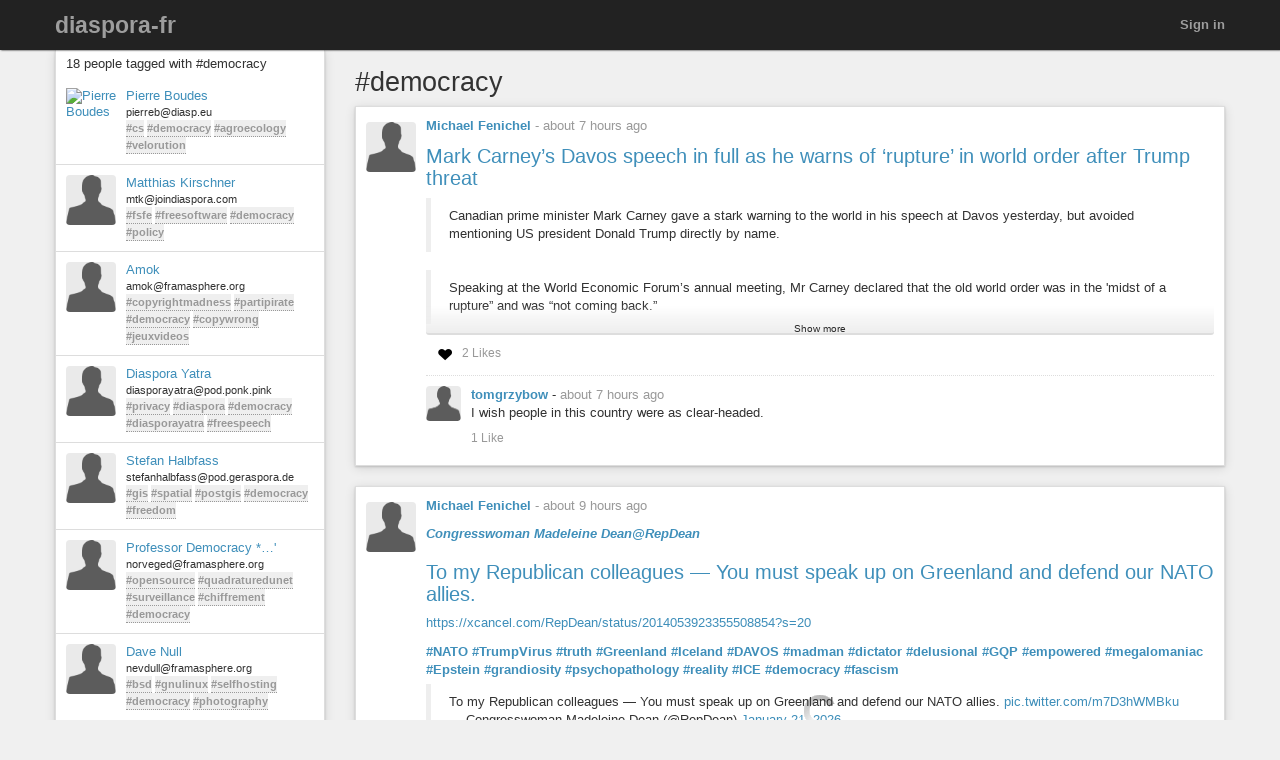

--- FILE ---
content_type: text/html; charset=utf-8
request_url: https://diaspora-fr.org/tags/democracy?page=1
body_size: 8944
content:
<!DOCTYPE html>
<html dir='ltr' lang='en'>
<head prefix='og: https://ogp.me/ns# article: https://ogp.me/ns/article# profile: https://ogp.me/ns/profile#'>
<meta content='width=device-width, initial-scale=1' name='viewport'>
<meta content='app-id=1538074832, app-argument=https://diaspora-fr.org/' name='apple-itunes-app'>
<link rel="stylesheet" media="all" href="/assets/color_themes/original/desktop-53655d3e8c2fe27c91a8b8786c6db436189a4bed5b2301d4d2c1afbdc308d447.css" />
<title>
#democracy

</title>
<meta charset='utf-8'>
<meta name="description" content="Posts tagged: democracy" />
<meta property="og:description" content="Posts tagged: democracy" />
<meta property="og:site_name" content="diaspora-fr.org, un réseau social libre et respectueux" />
<meta property="og:url" content="http://diaspora-fr.org/tags/democracy" />
<meta property="og:image" content="https://diaspora-fr.org/assets/branding/logos/asterisk.png" />
<meta property="og:type" content="website" />
<meta name="keywords" content="democracy" />
<meta property="og:title" content="#democracy" />

<link href='/manifest.json' rel='manifest'>
<!-- favicon -->
<!-- For Apple devices -->
<link href='/assets/apple-touch-icon-c88af90ee9657791102c49a5a66f106589803ec9ceef6b9ed9244f344a3c4f91.png' rel='apple-touch-icon'>
<!-- For Nokia devices -->
<link href='/assets/apple-touch-icon-c88af90ee9657791102c49a5a66f106589803ec9ceef6b9ed9244f344a3c4f91.png' rel='shortcut icon'>
<!-- All others -->
<link href='/assets/favicon-e2960af7cc57eb324213b3a590bb2842fd9bb010a9aecf68c5133993a53e93fe.png' rel='shortcut icon'>
<script src="/assets/jquery3-5c7dcc015048ed98c0060951b988c5380363a047d30b22f181def007bd759e05.js"></script>
<script src="/assets/jquery_ujs-60ef1524e8abea5976d213d3d2eef5679d7697a5bc393ac32242bca9bc64e8ee.js"></script>
<script nonce="te2+J3ESusw2tQnrkPdjxMBZuz4G4HUtY3VWPlwBrDo=">jQuery.ajaxSetup({'cache': false});</script>
<script nonce="te2+J3ESusw2tQnrkPdjxMBZuz4G4HUtY3VWPlwBrDo=">
//<![CDATA[
window.gon={};gon.appConfig={"settings":{"podname":"diaspora-fr"},"map":{"mapbox":{"enabled":false,"access_token":null,"style":"mapbox/streets-v9"}}};gon.preloads={};
//]]>
</script>
<script src="/assets/main-40c722a98f51b1ce030e4f29840ab7ae31cb34a789b38b1052787a60e77822b3.js"></script>
<script nonce="te2+J3ESusw2tQnrkPdjxMBZuz4G4HUtY3VWPlwBrDo=">        Diaspora.I18n.load({"cancel":"Cancel","confirm_dialog":"Are you sure?","confirm_unload":"Please confirm that you want to leave this page. Data you have entered won’t be saved.","create":"Create","delete":"Delete","ignore":"Ignore","report":{"name":"Report","status":{"created":"The report has successfully been created","exists":"The report already exists"}},"ignore_user":"Ignore this user?","ignore_failed":"Unable to ignore this user","hide_post":"Hide this post?","hide_post_failed":"Unable to hide this post","remove_post":"Remove this post?","unblock_failed":"Unblocking this user has failed","and":"and","comma":",","edit":"Edit","no_results":"No results found","show_all":"Show all","admins":{"dashboard":{"up_to_date":"Your pod is up to date!","outdated":"Your pod is outdated.","compare_versions":"The latest diaspora* release is \u003c%= latestVersion %\u003e, your pod is running \u003c%= podVersion %\u003e.","error":"Unable to determine latest diaspora* version."}},"admin":{"pods":{"pod":"Pod","ssl":"SSL","ssl_enabled":"SSL enabled","ssl_disabled":"SSL disabled","added":"Added","status":"Status","states":{"unchecked":"Unchecked","no_errors":"OK","dns_failed":"Name resolution (DNS) failed","net_failed":"Connection attempt failed","ssl_failed":"Secure connection (SSL) failed","http_failed":"HTTP connection failed","version_failed":"Unable to retrieve software version","unknown_error":"An unspecified error has happened during the check"},"actions":"Actions","offline_since":"offline since:","last_check":"last check:","more_info":"show more information","check":"perform connection test","recheck":{"success":"The pod was just checked again.","failure":"The check was not performed."},"follow_link":"open link in browser","no_info":"No additional information available at this point","server_software":"Server software:","response_time":"Response time:","ms":{"one":"\u003c%= count %\u003ems","other":"\u003c%= count %\u003ems"},"unknown":"unknown","not_available":"not available","total":{"one":"There is only one known pod.","other":"There are \u003c%= count %\u003e known pods in total."},"unchecked":{"one":"There is still one pod that hasn't been checked at all.","other":"There are still \u003c%= count %\u003e pods that haven't been checked at all."},"active":{"one":"One pod was active recently.","other":"\u003c%= count %\u003e pods were active recently."},"none_active":"None of them were active recently.","all_active":"All of them were active recently.","version_failed":{"one":"There is one pod that has no version (old pod, no NodeInfo).","other":"There are \u003c%= count %\u003e pods that have no version (old pods, no NodeInfo)."},"errors":{"one":"The connection test returned an error for one pod.","other":"The connection test returned an error for \u003c%= count %\u003e pods."}}},"aspects":{"name":"Name","create":{"add_a_new_aspect":"Add a new aspect","success":"Your new aspect \u003c%= name %\u003e was created","failure":"Aspect creation failed."}},"errors":{"connection":"Unable to connect to the server."},"timeago":{"prefixAgo":"","prefixFromNow":"","suffixAgo":"ago","suffixFromNow":"from now","inPast":"any moment now","seconds":"less than a minute","minute":"about a minute","minutes":{"one":"1 minute","other":"%d minutes"},"hour":"about an hour","hours":{"one":"about 1 hour","other":"about %d hours"},"day":"a day","days":{"one":"1 day","other":"%d days"},"month":"about a month","months":{"one":"1 month","other":"%d months"},"year":"about a year","years":{"one":"1 year","other":"%d years"},"wordSeparator":" "},"contacts":{"add_contact":"Add contact","remove_contact":"Remove contact","error_add":"Couldn’t add \u003c%= name %\u003e to the aspect :(","error_remove":"Couldn’t remove \u003c%= name %\u003e from the aspect :(","search_no_results":"No contacts found"},"my_activity":"My activity","my_stream":"Stream","my_aspects":"My aspects","publisher":{"near_from":"Posted from: \u003c%= location %\u003e","option":"Answer","add_option":"Add an answer","question":"Question","markdown_editor":{"preview":"Preview","write":"Write","tooltips":{"bold":"Bold","italic":"Italic","heading":"Heading","insert_link":"Insert link","insert_image":"Insert image","insert_ordered_list":"Insert ordered list","insert_unordered_list":"Insert unordered list","preview":"Preview message","write":"Edit message","cancel":"Cancel message","quote":"Insert quotation","code":"Insert code"},"texts":{"strong":"strong text","italic":"italic text","heading":"heading text","insert_link_description_text":"enter link description here","insert_link_help_text":"Insert link here","insert_image_description_text":"enter image description here","insert_image_help_text":"Insert image link here","insert_image_title":"enter image title here","list":"list text here","quote":"quotation text here","code":"code here"}},"mention_success":"Successfully mentioned: \u003c%= names %\u003e"},"bookmarklet":{"post_something":"Post to diaspora*","post_submit":"Submitting post...","post_success":"Posted! Closing popup window..."},"aspect_dropdown":{"add_to_aspect":"Add contact","select_aspects":"Select aspects","all_aspects":"All aspects","updating":"updating...","mobile_row_checked":"\u003c%= name %\u003e (remove)","mobile_row_unchecked":"\u003c%= name %\u003e (add)","stopped_sharing_with":"You have stopped sharing with \u003c%= name %\u003e.","started_sharing_with":"You have started sharing with \u003c%= name %\u003e!","error":"Couldn’t start sharing with \u003c%= name %\u003e. Are you ignoring them?","error_remove":"Couldn’t remove \u003c%= name %\u003e from the aspect :(","toggle":{"one":"In \u003c%= count %\u003e aspect","other":"In \u003c%= count %\u003e aspects"}},"show_more":"Show more","failed_to_post_message":"Failed to post message!","failed_to_remove":"Failed to remove the entry!","comments":{"show":"Show all comments","hide":"Hide comments","no_comments":"There are no comments yet."},"reshares":{"successful":"The post was successfully reshared!","post":"Reshare \u003c%= name %\u003e’s post?"},"aspect_navigation":{"select_all":"Select all","deselect_all":"Deselect all","no_aspects":"No aspects selected","add_an_aspect":"+ Add an aspect"},"getting_started":{"hey":"Hey, \u003c%= name %\u003e!","no_tags":"Hey, you haven’t followed any tags! Continue anyway?","alright_ill_wait":"All right, I’ll wait.","preparing_your_stream":"Preparing your personalized stream..."},"photo_uploader":{"upload_photos":"Upload photos","looking_good":"OMG, you look awesome!","completed":"\u003c%= file %\u003e completed","error":"A problem occurred while uploading file \u003c%= file %\u003e","invalid_ext":"{file} has invalid extension. Only {extensions} are allowed.","size_error":"{file} is too large, maximum file size is {sizeLimit}.","empty":"{file} is empty, please select files again without it."},"tags":{"wasnt_that_interesting":"OK, I suppose #\u003c%= tagName %\u003e wasn’t all that interesting..."},"people":{"not_found":"... and no one was found","mention":"Mention","message":"Message","edit_my_profile":"Edit my profile","stop_ignoring":"Stop ignoring","helper":{"is_sharing":"\u003c%= name %\u003e is sharing with you","is_not_sharing":"\u003c%= name %\u003e is not sharing with you"}},"profile":{"edit":"Edit","add_some":"Add some","you_have_no_tags":"You have no tags!","bio":"Bio","location":"Location","gender":"Gender","born":"Birthday","photos":"Photos","posts":"Posts"},"conversation":{"create":{"no_recipient":"Hey, you need to add a recipient first!"},"new":{"no_contacts":"You need to add some contacts before you can start a conversation."}},"notifications":{"mark_read":"Mark read","mark_unread":"Mark unread","new_notifications":{"one":"You have \u003c%= count %\u003e unread notification","other":"You have \u003c%= count %\u003e unread notifications"}},"stream":{"hide":"Hide","public":"Public","limited":"Limited","like":"Like","unlike":"Unlike","reshare":"Reshare","comment":"Comment","original_post_deleted":"Original post deleted by author","show_nsfw_post":"Show post","show_nsfw_posts":"Show all","hide_nsfw_posts":"Hide #nsfw posts","follow":"Follow","unfollow":"Unfollow","enable_post_notifications":"Enable notifications for this post","disable_post_notifications":"Disable notifications for this post","permalink":"Permalink","via":"via \u003c%= provider %\u003e","no_posts_yet":"There are no posts to display here yet.","likes":{"zero":"\u003c%= count %\u003e Likes","one":"\u003c%= count %\u003e Like","other":"\u003c%= count %\u003e Likes"},"reshares":{"zero":"\u003c%= count %\u003e Reshares","one":"\u003c%= count %\u003e Reshare","other":"\u003c%= count %\u003e Reshares"},"comments":{"zero":"\u003c%= count %\u003e comments","one":"\u003c%= count %\u003e comment","other":"\u003c%= count %\u003e comments"},"more_comments":{"zero":"Show \u003c%= count %\u003e more comments","one":"Show \u003c%= count %\u003e more comment","other":"Show \u003c%= count %\u003e more comments"},"followed_tag":{"title":"#Followed tags","add_a_tag":"Add a tag","follow":"Follow"},"tags":{"follow":"Follow #\u003c%= tag %\u003e","following":"Following #\u003c%= tag %\u003e","stop_following":"Stop following #\u003c%= tag %\u003e","stop_following_confirm":"Stop following #\u003c%= tag %\u003e?","follow_error":"Couldn’t follow #\u003c%= tag %\u003e :(","stop_following_error":"Couldn’t stop following #\u003c%= tag %\u003e :("}},"header":{"home":"Home","profile":"Profile","contacts":"Contacts","settings":"Settings","help":"Help","admin":"Admin","moderator":"Moderator","log_out":"Log out","toggle_navigation":"Toggle navigation","switch_to_touch_optimized_mode":"Switch to touch-optimized mode","notifications":"Notifications","conversations":"Conversations","search":"Search","recent_notifications":"Recent notifications","mark_all_as_read":"Mark all as read","view_all":"View all","close":"Close"},"viewer":{"reshared":"Reshared"},"poll":{"vote":"Vote","go_to_original_post":"You can participate in this poll on the \u003c%= original_post_link %\u003e.","original_post":"original post","result":"Result","count":{"one":"1 vote so far","other":"\u003c%=count%\u003e votes so far"},"answer_count":{"zero":"0 votes","one":"1 vote","other":"\u003c%=count%\u003e votes"},"show_result":"Show result","close_result":"Hide result","your_vote":"Your vote"},"pluralization_rule":"(function(input) { var runtime = (function(){return this.buildArgsFor=function(t){return[this.n(t),this.i(t),this.f(t),this.t(t),this.v(t),this.w(t)]},this.n=function(t){return this.toNum(t.indexOf(\".\")\u003e-1?this._n(t).replace(/([0]+\\.$)/,\"\"):this._n(t))},this.i=function(t){return this.toNum(this._i(t))},this.f=function(t){return this.toNum(this._f(t))},this.t=function(t){return this.toNum(this._t(t))},this.v=function(t){return this.toNum(this._v(t))},this.w=function(t){return this.toNum(this._w(t))},this.toNum=function(t){return 0==t.length?0:t.indexOf(\".\")\u003e-1?parseFloat(t):parseInt(t)},this._n=function(t){return/(-)?(.*)/.exec(t)[2]},this._i=function(t){return/([\\d]+)(\\..*)?/.exec(this._n(t))[1]},this._f=function(t){return/([\\d]+\\.?)(.*)/.exec(this._n(t))[2]},this._t=function(t){return this._f(t).replace(/([0]+$)/,\"\")},this._v=function(t){return this._f(t).length.toString()},this._w=function(t){return this._t(t).length.toString()},this}).call({}); var num = input.toString(); var n = runtime.n(num); var i = runtime.i(num); var v = runtime.v(num); var w = runtime.w(num); var f = runtime.f(num); var t = runtime.t(num); return ((i == 1 \u0026\u0026 v == 0) ? 'one' : 'other'); })","pod_name":"diaspora-fr"},
                           "en",
                           {"cancel":"Cancel","confirm_dialog":"Are you sure?","confirm_unload":"Please confirm that you want to leave this page. Data you have entered won’t be saved.","create":"Create","delete":"Delete","ignore":"Ignore","report":{"name":"Report","status":{"created":"The report has successfully been created","exists":"The report already exists"}},"ignore_user":"Ignore this user?","ignore_failed":"Unable to ignore this user","hide_post":"Hide this post?","hide_post_failed":"Unable to hide this post","remove_post":"Remove this post?","unblock_failed":"Unblocking this user has failed","and":"and","comma":",","edit":"Edit","no_results":"No results found","show_all":"Show all","admins":{"dashboard":{"up_to_date":"Your pod is up to date!","outdated":"Your pod is outdated.","compare_versions":"The latest diaspora* release is \u003c%= latestVersion %\u003e, your pod is running \u003c%= podVersion %\u003e.","error":"Unable to determine latest diaspora* version."}},"admin":{"pods":{"pod":"Pod","ssl":"SSL","ssl_enabled":"SSL enabled","ssl_disabled":"SSL disabled","added":"Added","status":"Status","states":{"unchecked":"Unchecked","no_errors":"OK","dns_failed":"Name resolution (DNS) failed","net_failed":"Connection attempt failed","ssl_failed":"Secure connection (SSL) failed","http_failed":"HTTP connection failed","version_failed":"Unable to retrieve software version","unknown_error":"An unspecified error has happened during the check"},"actions":"Actions","offline_since":"offline since:","last_check":"last check:","more_info":"show more information","check":"perform connection test","recheck":{"success":"The pod was just checked again.","failure":"The check was not performed."},"follow_link":"open link in browser","no_info":"No additional information available at this point","server_software":"Server software:","response_time":"Response time:","ms":{"one":"\u003c%= count %\u003ems","other":"\u003c%= count %\u003ems"},"unknown":"unknown","not_available":"not available","total":{"one":"There is only one known pod.","other":"There are \u003c%= count %\u003e known pods in total."},"unchecked":{"one":"There is still one pod that hasn't been checked at all.","other":"There are still \u003c%= count %\u003e pods that haven't been checked at all."},"active":{"one":"One pod was active recently.","other":"\u003c%= count %\u003e pods were active recently."},"none_active":"None of them were active recently.","all_active":"All of them were active recently.","version_failed":{"one":"There is one pod that has no version (old pod, no NodeInfo).","other":"There are \u003c%= count %\u003e pods that have no version (old pods, no NodeInfo)."},"errors":{"one":"The connection test returned an error for one pod.","other":"The connection test returned an error for \u003c%= count %\u003e pods."}}},"aspects":{"name":"Name","create":{"add_a_new_aspect":"Add a new aspect","success":"Your new aspect \u003c%= name %\u003e was created","failure":"Aspect creation failed."}},"errors":{"connection":"Unable to connect to the server."},"timeago":{"prefixAgo":"","prefixFromNow":"","suffixAgo":"ago","suffixFromNow":"from now","inPast":"any moment now","seconds":"less than a minute","minute":"about a minute","minutes":{"one":"1 minute","other":"%d minutes"},"hour":"about an hour","hours":{"one":"about 1 hour","other":"about %d hours"},"day":"a day","days":{"one":"1 day","other":"%d days"},"month":"about a month","months":{"one":"1 month","other":"%d months"},"year":"about a year","years":{"one":"1 year","other":"%d years"},"wordSeparator":" "},"contacts":{"add_contact":"Add contact","remove_contact":"Remove contact","error_add":"Couldn’t add \u003c%= name %\u003e to the aspect :(","error_remove":"Couldn’t remove \u003c%= name %\u003e from the aspect :(","search_no_results":"No contacts found"},"my_activity":"My activity","my_stream":"Stream","my_aspects":"My aspects","publisher":{"near_from":"Posted from: \u003c%= location %\u003e","option":"Answer","add_option":"Add an answer","question":"Question","markdown_editor":{"preview":"Preview","write":"Write","tooltips":{"bold":"Bold","italic":"Italic","heading":"Heading","insert_link":"Insert link","insert_image":"Insert image","insert_ordered_list":"Insert ordered list","insert_unordered_list":"Insert unordered list","preview":"Preview message","write":"Edit message","cancel":"Cancel message","quote":"Insert quotation","code":"Insert code"},"texts":{"strong":"strong text","italic":"italic text","heading":"heading text","insert_link_description_text":"enter link description here","insert_link_help_text":"Insert link here","insert_image_description_text":"enter image description here","insert_image_help_text":"Insert image link here","insert_image_title":"enter image title here","list":"list text here","quote":"quotation text here","code":"code here"}},"mention_success":"Successfully mentioned: \u003c%= names %\u003e"},"bookmarklet":{"post_something":"Post to diaspora*","post_submit":"Submitting post...","post_success":"Posted! Closing popup window..."},"aspect_dropdown":{"add_to_aspect":"Add contact","select_aspects":"Select aspects","all_aspects":"All aspects","updating":"updating...","mobile_row_checked":"\u003c%= name %\u003e (remove)","mobile_row_unchecked":"\u003c%= name %\u003e (add)","stopped_sharing_with":"You have stopped sharing with \u003c%= name %\u003e.","started_sharing_with":"You have started sharing with \u003c%= name %\u003e!","error":"Couldn’t start sharing with \u003c%= name %\u003e. Are you ignoring them?","error_remove":"Couldn’t remove \u003c%= name %\u003e from the aspect :(","toggle":{"one":"In \u003c%= count %\u003e aspect","other":"In \u003c%= count %\u003e aspects"}},"show_more":"Show more","failed_to_post_message":"Failed to post message!","failed_to_remove":"Failed to remove the entry!","comments":{"show":"Show all comments","hide":"Hide comments","no_comments":"There are no comments yet."},"reshares":{"successful":"The post was successfully reshared!","post":"Reshare \u003c%= name %\u003e’s post?"},"aspect_navigation":{"select_all":"Select all","deselect_all":"Deselect all","no_aspects":"No aspects selected","add_an_aspect":"+ Add an aspect"},"getting_started":{"hey":"Hey, \u003c%= name %\u003e!","no_tags":"Hey, you haven’t followed any tags! Continue anyway?","alright_ill_wait":"All right, I’ll wait.","preparing_your_stream":"Preparing your personalized stream..."},"photo_uploader":{"upload_photos":"Upload photos","looking_good":"OMG, you look awesome!","completed":"\u003c%= file %\u003e completed","error":"A problem occurred while uploading file \u003c%= file %\u003e","invalid_ext":"{file} has invalid extension. Only {extensions} are allowed.","size_error":"{file} is too large, maximum file size is {sizeLimit}.","empty":"{file} is empty, please select files again without it."},"tags":{"wasnt_that_interesting":"OK, I suppose #\u003c%= tagName %\u003e wasn’t all that interesting..."},"people":{"not_found":"... and no one was found","mention":"Mention","message":"Message","edit_my_profile":"Edit my profile","stop_ignoring":"Stop ignoring","helper":{"is_sharing":"\u003c%= name %\u003e is sharing with you","is_not_sharing":"\u003c%= name %\u003e is not sharing with you"}},"profile":{"edit":"Edit","add_some":"Add some","you_have_no_tags":"You have no tags!","bio":"Bio","location":"Location","gender":"Gender","born":"Birthday","photos":"Photos","posts":"Posts"},"conversation":{"create":{"no_recipient":"Hey, you need to add a recipient first!"},"new":{"no_contacts":"You need to add some contacts before you can start a conversation."}},"notifications":{"mark_read":"Mark read","mark_unread":"Mark unread","new_notifications":{"one":"You have \u003c%= count %\u003e unread notification","other":"You have \u003c%= count %\u003e unread notifications"}},"stream":{"hide":"Hide","public":"Public","limited":"Limited","like":"Like","unlike":"Unlike","reshare":"Reshare","comment":"Comment","original_post_deleted":"Original post deleted by author","show_nsfw_post":"Show post","show_nsfw_posts":"Show all","hide_nsfw_posts":"Hide #nsfw posts","follow":"Follow","unfollow":"Unfollow","enable_post_notifications":"Enable notifications for this post","disable_post_notifications":"Disable notifications for this post","permalink":"Permalink","via":"via \u003c%= provider %\u003e","no_posts_yet":"There are no posts to display here yet.","likes":{"zero":"\u003c%= count %\u003e Likes","one":"\u003c%= count %\u003e Like","other":"\u003c%= count %\u003e Likes"},"reshares":{"zero":"\u003c%= count %\u003e Reshares","one":"\u003c%= count %\u003e Reshare","other":"\u003c%= count %\u003e Reshares"},"comments":{"zero":"\u003c%= count %\u003e comments","one":"\u003c%= count %\u003e comment","other":"\u003c%= count %\u003e comments"},"more_comments":{"zero":"Show \u003c%= count %\u003e more comments","one":"Show \u003c%= count %\u003e more comment","other":"Show \u003c%= count %\u003e more comments"},"followed_tag":{"title":"#Followed tags","add_a_tag":"Add a tag","follow":"Follow"},"tags":{"follow":"Follow #\u003c%= tag %\u003e","following":"Following #\u003c%= tag %\u003e","stop_following":"Stop following #\u003c%= tag %\u003e","stop_following_confirm":"Stop following #\u003c%= tag %\u003e?","follow_error":"Couldn’t follow #\u003c%= tag %\u003e :(","stop_following_error":"Couldn’t stop following #\u003c%= tag %\u003e :("}},"header":{"home":"Home","profile":"Profile","contacts":"Contacts","settings":"Settings","help":"Help","admin":"Admin","moderator":"Moderator","log_out":"Log out","toggle_navigation":"Toggle navigation","switch_to_touch_optimized_mode":"Switch to touch-optimized mode","notifications":"Notifications","conversations":"Conversations","search":"Search","recent_notifications":"Recent notifications","mark_all_as_read":"Mark all as read","view_all":"View all","close":"Close"},"viewer":{"reshared":"Reshared"},"poll":{"vote":"Vote","go_to_original_post":"You can participate in this poll on the \u003c%= original_post_link %\u003e.","original_post":"original post","result":"Result","count":{"one":"1 vote so far","other":"\u003c%=count%\u003e votes so far"},"answer_count":{"zero":"0 votes","one":"1 vote","other":"\u003c%=count%\u003e votes"},"show_result":"Show result","close_result":"Hide result","your_vote":"Your vote"},"pluralization_rule":"(function(input) { var runtime = (function(){return this.buildArgsFor=function(t){return[this.n(t),this.i(t),this.f(t),this.t(t),this.v(t),this.w(t)]},this.n=function(t){return this.toNum(t.indexOf(\".\")\u003e-1?this._n(t).replace(/([0]+\\.$)/,\"\"):this._n(t))},this.i=function(t){return this.toNum(this._i(t))},this.f=function(t){return this.toNum(this._f(t))},this.t=function(t){return this.toNum(this._t(t))},this.v=function(t){return this.toNum(this._v(t))},this.w=function(t){return this.toNum(this._w(t))},this.toNum=function(t){return 0==t.length?0:t.indexOf(\".\")\u003e-1?parseFloat(t):parseInt(t)},this._n=function(t){return/(-)?(.*)/.exec(t)[2]},this._i=function(t){return/([\\d]+)(\\..*)?/.exec(this._n(t))[1]},this._f=function(t){return/([\\d]+\\.?)(.*)/.exec(this._n(t))[2]},this._t=function(t){return this._f(t).replace(/([0]+$)/,\"\")},this._v=function(t){return this._f(t).length.toString()},this._w=function(t){return this._t(t).length.toString()},this}).call({}); var num = input.toString(); var n = runtime.n(num); var i = runtime.i(num); var v = runtime.v(num); var w = runtime.w(num); var f = runtime.f(num); var t = runtime.t(num); return ((i == 1 \u0026\u0026 v == 0) ? 'one' : 'other'); })","pod_name":"diaspora-fr"});
        Diaspora.Page = "TagsShow";
</script>

<meta name="csrf-param" content="authenticity_token" />
<meta name="csrf-token" content="z_JOE2cNsvV4PaZJmuUmI26v7QZW4IZytHnhqYagKM7zlspeNwiv7S30hVD19JyvxqIJap9gfmdEbN1sStVA2g" />




</head>
<body class='page-tags action-show'>
<header>
<div class='dark-header'>
<nav class='navbar navbar-inverse navbar-fixed-top'>
<div class='container-fluid'>
<div class='row'>
<div class='col-md-12'>
<div class='not-connected-menu'>
<div class='navbar-header navbar-left'>
<div class='hidden-xs'>
<a class="navbar-brand" href="/">diaspora-fr</a>
</div>
<div class='visible-xs-block header-title'>
<a class="navbar-brand" href="/"><img class="img-responsive" src="/assets/branding/logos/asterisk_white_mobile-e8969c5be4d8404eb7cde3f6365421f08f2f0ba5a5020e69c1221b6df0875b72.png" /></a>
</div>
</div>
<ul class='nav navbar-nav navbar-right'>
<li><a class="login" href="/users/sign_in">Sign in</a></li>
</ul>

</div>
</div>
</div>
</div>
</nav>
</div>
</header>


<noscript>
<div class='noscript'>
<h3>This website requires JavaScript to function properly. If you disabled JavaScript, please enable it and refresh this page.</h3>
</div>
</noscript>
<div class='container-fluid' id='tags_show'>
<div class='row'>
<div class='col-md-3 hidden-xs'>
<div class='sidebar'>
<div class='sidebar-header clearfix'>
<h3>
18 people tagged with #democracy
</h3>
</div>
<div class='side_stream stream'>
<div id='people-stream'>
<div class='media stream-element' id='3348'>
<div class='media-object pull-left'>
<a href="/people/7dbb5a1c959211fd"><img alt="Pierre Boudes" class="avatar img-responsive center-block" title="Pierre Boudes" data-person_id="3348" src="https://diaspora-fr.org/camo/3fef00176c602bcfa8d6febc5c8e4a14fefaed52/68747470733a2f2f64696173702e65752f75706c6f6164732f696d616765732f7468756d625f736d616c6c5f31623530633265333634303730663734386631612e6a7067" /></a>
</div>
<div class='media-body'>
<a data-hovercard="/people/7dbb5a1c959211fd" href="/people/7dbb5a1c959211fd" class="name">Pierre Boudes</a>
<div class='info diaspora_handle'>
pierreb@diasp.eu
</div>
<div class='info tags'>
<a class="tag" href="/tags/cs">#cs</a> <a class="tag" href="/tags/democracy">#democracy</a> <a class="tag" href="/tags/agroecology">#agroecology</a> <a class="tag" href="/tags/velorution">#velorution</a>
</div>
</div>
</div>
<div class='media stream-element' id='2288'>
<div class='media-object pull-left'>
<a href="/people/33a42858b9cb1808"><img alt="Matthias Kirschner" class="avatar img-responsive center-block" title="Matthias Kirschner" data-person_id="2288" src="https://diaspora-fr.org/camo/41c5954a78b988aae48dc90dc93654630c4d62ef/68747470733a2f2f6a6f696e64696173706f72612e73332e616d617a6f6e6177732e636f6d2f75706c6f6164732f696d616765732f7468756d625f736d616c6c5f7867636c67446244796b2e6a7067" /></a>
</div>
<div class='media-body'>
<a data-hovercard="/people/33a42858b9cb1808" href="/people/33a42858b9cb1808" class="name">Matthias Kirschner</a>
<div class='info diaspora_handle'>
mtk@joindiaspora.com
</div>
<div class='info tags'>
<a class="tag" href="/tags/fsfe">#fsfe</a> <a class="tag" href="/tags/freesoftware">#freesoftware</a> <a class="tag" href="/tags/democracy">#democracy</a> <a class="tag" href="/tags/policy">#policy</a>
</div>
</div>
</div>
<div class='media stream-element' id='17799'>
<div class='media-object pull-left'>
<a href="/people/afbda620e3dd013117ae2a0000053625"><img alt="Amok" class="avatar img-responsive center-block" title="Amok" data-person_id="17799" src="https://diaspora-fr.org/camo/9421e79a27c48ce03594487487e246dce8564880/68747470733a2f2f6672616d617370686572652e6f72672f75706c6f6164732f696d616765732f7468756d625f736d616c6c5f35353836336635663035313336373434366530362e6a7067" /></a>
</div>
<div class='media-body'>
<a data-hovercard="/people/afbda620e3dd013117ae2a0000053625" href="/people/afbda620e3dd013117ae2a0000053625" class="name">Amok</a>
<div class='info diaspora_handle'>
amok@framasphere.org
</div>
<div class='info tags'>
<a class="tag" href="/tags/copyrightmadness">#copyrightmadness</a> <a class="tag" href="/tags/partipirate">#partipirate</a> <a class="tag" href="/tags/democracy">#democracy</a> <a class="tag" href="/tags/copywrong">#copywrong</a> <a class="tag" href="/tags/jeuxvideos">#jeuxvideos</a>
</div>
</div>
</div>
<div class='media stream-element' id='30636'>
<div class='media-object pull-left'>
<a href="/people/810714e06f110132ea42040127f0dc01"><img alt="Diaspora Yatra" class="avatar img-responsive center-block" title="Diaspora Yatra" data-person_id="30636" src="https://diaspora-fr.org/camo/2e76d8ad5a42509829131e529b674d2af2de2b42/68747470733a2f2f706f642e706f6e6b2e70696e6b2f75706c6f6164732f696d616765732f7468756d625f736d616c6c5f38626532353264663964373364643562633961322e706e67" /></a>
</div>
<div class='media-body'>
<a data-hovercard="/people/810714e06f110132ea42040127f0dc01" href="/people/810714e06f110132ea42040127f0dc01" class="name">Diaspora Yatra</a>
<div class='info diaspora_handle'>
diasporayatra@pod.ponk.pink
</div>
<div class='info tags'>
<a class="tag" href="/tags/privacy">#privacy</a> <a class="tag" href="/tags/diaspora">#diaspora</a> <a class="tag" href="/tags/democracy">#democracy</a> <a class="tag" href="/tags/diasporayatra">#diasporayatra</a> <a class="tag" href="/tags/freespeech">#freespeech</a>
</div>
</div>
</div>
<div class='media stream-element' id='33789'>
<div class='media-object pull-left'>
<a href="/people/c42ed1308daf01323ccd4860008dbc6c"><img alt="Stefan Halbfass" class="avatar img-responsive center-block" title="Stefan Halbfass" data-person_id="33789" src="https://diaspora-fr.org/camo/a23873eb3354515c675ccdfb229e58792e6944c3/68747470733a2f2f706f642e6765726173706f72612e64652f75706c6f6164732f696d616765732f7468756d625f736d616c6c5f33373835313831633036303863636238343264642e6a7067" /></a>
</div>
<div class='media-body'>
<a data-hovercard="/people/c42ed1308daf01323ccd4860008dbc6c" href="/people/c42ed1308daf01323ccd4860008dbc6c" class="name">Stefan Halbfass</a>
<div class='info diaspora_handle'>
stefanhalbfass@pod.geraspora.de
</div>
<div class='info tags'>
<a class="tag" href="/tags/gis">#gis</a> <a class="tag" href="/tags/spatial">#spatial</a> <a class="tag" href="/tags/postgis">#postgis</a> <a class="tag" href="/tags/democracy">#democracy</a> <a class="tag" href="/tags/freedom">#freedom</a>
</div>
</div>
</div>
<div class='media stream-element' id='42530'>
<div class='media-object pull-left'>
<a href="/people/2a3e18603a0f0133411e2a0000053625"><img alt="Professor Democracy *…&#39;" class="avatar img-responsive center-block" title="Professor Democracy *…&#39;" data-person_id="42530" src="https://diaspora-fr.org/camo/c6b2f4b0dc756e69b5426c16fb0ee1f81388b3c4/68747470733a2f2f6672616d617370686572652e6f72672f75706c6f6164732f696d616765732f7468756d625f736d616c6c5f65633736346130333565393638646632346361342e6a7067" /></a>
</div>
<div class='media-body'>
<a data-hovercard="/people/2a3e18603a0f0133411e2a0000053625" href="/people/2a3e18603a0f0133411e2a0000053625" class="name">Professor Democracy *…&#39;</a>
<div class='info diaspora_handle'>
norveged@framasphere.org
</div>
<div class='info tags'>
<a class="tag" href="/tags/opensource">#opensource</a> <a class="tag" href="/tags/quadraturedunet">#quadraturedunet</a> <a class="tag" href="/tags/surveillance">#surveillance</a> <a class="tag" href="/tags/chiffrement">#chiffrement</a> <a class="tag" href="/tags/democracy">#democracy</a>
</div>
</div>
</div>
<div class='media stream-element' id='35978'>
<div class='media-object pull-left'>
<a href="/people/e67b4250ae3a013241642a0000053625"><img alt="Dave Null" class="avatar img-responsive center-block" title="Dave Null" data-person_id="35978" src="https://diaspora-fr.org/camo/5542740ce329c6f56e0bd73b8afef51ecd13ddd8/68747470733a2f2f6672616d617370686572652e6f72672f75706c6f6164732f696d616765732f7468756d625f736d616c6c5f32353539666239353361666535313933383735622e706e67" /></a>
</div>
<div class='media-body'>
<a data-hovercard="/people/e67b4250ae3a013241642a0000053625" href="/people/e67b4250ae3a013241642a0000053625" class="name">Dave Null</a>
<div class='info diaspora_handle'>
nevdull@framasphere.org
</div>
<div class='info tags'>
<a class="tag" href="/tags/bsd">#bsd</a> <a class="tag" href="/tags/gnulinux">#gnulinux</a> <a class="tag" href="/tags/selfhosting">#selfhosting</a> <a class="tag" href="/tags/democracy">#democracy</a> <a class="tag" href="/tags/photography">#photography</a>
</div>
</div>
</div>
<div class='media stream-element' id='55459'>
<div class='media-object pull-left'>
<a href="/people/169695406c210134b84c2a0000053625"><img alt="Adrian Gaudebert" class="avatar img-responsive center-block" title="Adrian Gaudebert" data-person_id="55459" src="https://diaspora-fr.org/camo/33bce3e6ce496f7f3c09699f202cc6a75ee403b4/68747470733a2f2f6672616d617370686572652e6f72672f75706c6f6164732f696d616765732f7468756d625f736d616c6c5f62373932653437663238366235633365383832632e6a7067" /></a>
</div>
<div class='media-body'>
<a data-hovercard="/people/169695406c210134b84c2a0000053625" href="/people/169695406c210134b84c2a0000053625" class="name">Adrian Gaudebert</a>
<div class='info diaspora_handle'>
adngdb@framasphere.org
</div>
<div class='info tags'>
<a class="tag" href="/tags/mozilla">#mozilla</a> <a class="tag" href="/tags/web">#web</a> <a class="tag" href="/tags/democracy">#democracy</a> <a class="tag" href="/tags/webgames">#webgames</a>
</div>
</div>
</div>
<div class='media stream-element' id='68906'>
<div class='media-object pull-left'>
<a href="/people/ab4e5820ac210135d3fc7a163e1d728d"><img alt="Human Culture X" class="avatar img-responsive center-block" title="Human Culture X" data-person_id="68906" src="https://diaspora-fr.org/camo/b305fc5a70fe127ec26f0fbc5779e61ec1c52b93/68747470733a2f2f666c6f6b6b2e6e6f2f75706c6f6164732f696d616765732f7468756d625f736d616c6c5f66356363633137373365386466346462613432332e6a7067" /></a>
</div>
<div class='media-body'>
<a data-hovercard="/people/ab4e5820ac210135d3fc7a163e1d728d" href="/people/ab4e5820ac210135d3fc7a163e1d728d" class="name">Human Culture X</a>
<div class='info diaspora_handle'>
humanculturex@flokk.no
</div>
<div class='info tags'>
<a class="tag" href="/tags/culture">#culture</a> <a class="tag" href="/tags/democracy">#democracy</a> <a class="tag" href="/tags/human">#human</a> <a class="tag" href="/tags/society">#society</a> <a class="tag" href="/tags/normal">#normal</a>
</div>
</div>
</div>
<div class='media stream-element' id='45777'>
<div class='media-object pull-left'>
<a href="/people/3306f7b01227013399600dbac86b4ac4"><img alt="Franck Brusset" class="avatar img-responsive center-block" title="Franck Brusset" data-person_id="45777" src="https://diaspora-fr.org/camo/5224dedad87db8038da9c3beb76f4daa34a815ca/68747470733a2f2f6d6f6e64696173706f72612e6e65742f75706c6f6164732f696d616765732f7468756d625f736d616c6c5f37636539353636393966313334343438626533632e6a7067" /></a>
</div>
<div class='media-body'>
<a data-hovercard="/people/3306f7b01227013399600dbac86b4ac4" href="/people/3306f7b01227013399600dbac86b4ac4" class="name">Franck Brusset</a>
<div class='info diaspora_handle'>
franckbrusset@mondiaspora.net
</div>
<div class='info tags'>
<a class="tag" href="/tags/humour">#humour</a> <a class="tag" href="/tags/society">#society</a> <a class="tag" href="/tags/démocratie">#démocratie</a> <a class="tag" href="/tags/democracy">#democracy</a> <a class="tag" href="/tags/comedy">#comedy</a>
</div>
</div>
</div>
<div class='media stream-element' id='49189'>
<div class='media-object pull-left'>
<a href="/people/883ab1a0d94d0132db4c2a0000053625"><img alt="Pirates BE" class="avatar img-responsive center-block" title="Pirates BE" data-person_id="49189" src="https://diaspora-fr.org/camo/1b033fbefef4729d21ffd240d3da70011dd5daf5/68747470733a2f2f6672616d617370686572652e6f72672f75706c6f6164732f696d616765732f7468756d625f736d616c6c5f35393364653532663838653162346563623233372e706e67" /></a>
</div>
<div class='media-body'>
<a data-hovercard="/people/883ab1a0d94d0132db4c2a0000053625" href="/people/883ab1a0d94d0132db4c2a0000053625" class="name">Pirates BE</a>
<div class='info diaspora_handle'>
ppbe@framasphere.org
</div>
<div class='info tags'>
<a class="tag" href="/tags/belgium">#belgium</a> <a class="tag" href="/tags/politics">#politics</a> <a class="tag" href="/tags/local">#local</a> <a class="tag" href="/tags/open">#open</a> <a class="tag" href="/tags/democracy">#democracy</a>
</div>
</div>
</div>
<div class='media stream-element' id='76475'>
<div class='media-object pull-left'>
<a href="/people/a490b38025120136ecc5080027bd28b3"><img alt="humanculturex" class="avatar img-responsive center-block" title="humanculturex" data-person_id="76475" src="https://diaspora-fr.org/camo/4456a5ec18f1a0bb0a07fb154f960be521e2e6b2/68747470733a2f2f64696173706f7261706f642e6e6f2f75706c6f6164732f696d616765732f7468756d625f736d616c6c5f34636362306530646363623763653234623136652e706e67" /></a>
</div>
<div class='media-body'>
<a data-hovercard="/people/a490b38025120136ecc5080027bd28b3" href="/people/a490b38025120136ecc5080027bd28b3" class="name">humanculturex</a>
<div class='info diaspora_handle'>
humanculturex@diasporapod.no
</div>
<div class='info tags'>
<a class="tag" href="/tags/democracy">#democracy</a> <a class="tag" href="/tags/democraticmedia">#democraticmedia</a> <a class="tag" href="/tags/culture">#culture</a> <a class="tag" href="/tags/normal">#normal</a> <a class="tag" href="/tags/creativecommons">#creativecommons</a>
</div>
</div>
</div>
<div class='media stream-element' id='71655'>
<div class='media-object pull-left'>
<a href="/people/a1578de0dcaa013528d22a0000053625"><img alt="Sergio Arbarviro" class="avatar img-responsive center-block" title="Sergio Arbarviro" data-person_id="71655" src="https://diaspora-fr.org/camo/321ab27570c09e48899e85bd613d7f22bd98f644/68747470733a2f2f6672616d617370686572652e6f72672f75706c6f6164732f696d616765732f7468756d625f736d616c6c5f34623132303661666534663834636434306463662e706e67" /></a>
</div>
<div class='media-body'>
<a data-hovercard="/people/a1578de0dcaa013528d22a0000053625" href="/people/a1578de0dcaa013528d22a0000053625" class="name">Sergio Arbarviro</a>
<div class='info diaspora_handle'>
sergio_arbarviro@framasphere.org
</div>
<div class='info tags'>
<a class="tag" href="/tags/policydesign">#policydesign</a> <a class="tag" href="/tags/europeanunion">#europeanunion</a> <a class="tag" href="/tags/democracy">#democracy</a> <a class="tag" href="/tags/socialjustice">#socialjustice</a> <a class="tag" href="/tags/sustainabiliity">#sustainabiliity</a>
</div>
</div>
</div>
<div class='media stream-element' id='110097'>
<div class='media-object pull-left'>
<a href="/people/4bf27d20fb7a01386d1b722ef41c0a88"><img alt="sunyata@diasporing.ch" class="avatar img-responsive center-block" title="sunyata@diasporing.ch" data-person_id="110097" src="https://diaspora-fr.org/camo/e89d85b92765ddb4fd68d640778f1f6863522375/68747470733a2f2f64696173706f72696e672e63682f75706c6f6164732f696d616765732f7468756d625f736d616c6c5f62366264306237356131666239333136353734322e6a7067" /></a>
</div>
<div class='media-body'>
<a data-hovercard="/people/4bf27d20fb7a01386d1b722ef41c0a88" href="/people/4bf27d20fb7a01386d1b722ef41c0a88" class="name">sunyata@diasporing.ch</a>
<div class='info diaspora_handle'>
sunyata@diasporing.ch
</div>
<div class='info tags'>
<a class="tag" href="/tags/environmentalism">#environmentalism</a> <a class="tag" href="/tags/democracy">#democracy</a> <a class="tag" href="/tags/humanrights">#humanrights</a> <a class="tag" href="/tags/vegetarian">#vegetarian</a> <a class="tag" href="/tags/art">#art</a>
</div>
</div>
</div>
<div class='media stream-element' id='790'>
<div class='media-object pull-left'>
<a href="/people/7ac31b98b235c353"><img alt="Mark Lansbury" class="avatar img-responsive center-block" title="Mark Lansbury" data-person_id="790" src="https://diaspora-fr.org/camo/c190c78e940121124e8b69ef8630a3220fe5035b/68747470733a2f2f646573706f72612e64652f75706c6f6164732f696d616765732f7468756d625f736d616c6c5f37343134343034653361353465313538366537382e706e67" /></a>
</div>
<div class='media-body'>
<a data-hovercard="/people/7ac31b98b235c353" href="/people/7ac31b98b235c353" class="name">Mark Lansbury</a>
<div class='info diaspora_handle'>
mlansbury@despora.de
</div>
<div class='info tags'>
<a class="tag" href="/tags/socialism">#socialism</a> <a class="tag" href="/tags/video">#video</a> <a class="tag" href="/tags/democracy">#democracy</a> <a class="tag" href="/tags/cooperation">#cooperation</a> <a class="tag" href="/tags/schadefreudeian">#schadefreudeian</a>
</div>
</div>
</div>
<div role="navigation" aria-label="Pagination" class="pagination"><ul class="pagination"><li class="prev previous_page disabled" aria-label="Previous page"><a href="#">&laquo; previous</a></li> <li class="active"><a href="/tags/democracy?page=1">1</a></li> <li><a rel="next" href="/tags/democracy?page=2">2</a></li> <li class="next next_page " aria-label="Next page"><a rel="next" href="/tags/democracy?page=2">next &raquo;</a></li></ul></div>
</div>

</div>
</div>
</div>
<div class='col-md-9'>
<div class='stream-container'>
<div id='author_info'>
<h2>
#democracy
</h2>
</div>
<div class='stream' id='main-stream'></div>
<div id='paginate'>
<div class='loader hidden'>
<div class='spinner'></div>
</div>
</div>
</div>
</div>
</div>
</div>
<div class="modal fade" id="reportModal" tabindex="-1" role="dialog">
  <div class="modal-dialog">
    <div class="modal-content">
      <div class="modal-header">
        <button class="close" data-dismiss="modal" type="button">×</button>
        <h3 class="modal-title">Reporting content</h3>
      </div>
      <div class="modal-body">
        <p>
          Reporting content sends an email to all the moderators of this pod.
            Please only report content that violates <a target="_blank" rel="noopener" href="/terms">diaspora-fr terms</a>.
        </p>
        <form id="report-content-form" accept-charset="UTF-8">
          <p><label for="report-reason-field">Please state how the content you are reporting violates our terms of use:</label></p>
          <p><textarea id="report-reason-field" name="report-reason" class="form-control" placeholder="This content violates the terms because..." autofocus required></textarea></p>
          <div class="clearfix">
            <input type="submit" class="btn btn-primary pull-right" value="Report this content" />
          </div>
        </form>
      </div>
    </div>
  </div>
</div>



<div class='blueimp-gallery blueimp-gallery-controls' id='blueimp-gallery'>
<div class='slides'></div>
<a class='prev'>
<div class='entypo-chevron-small-left'></div>
</a>
<a class='next'>
<div class='entypo-chevron-small-right'></div>
</a>
<a class='close'>
<div class='entypo-cross'></div>
</a>
<a class='play-pause'></a>
<ol class='indicator'></ol>
</div>
<div id='flash-container'></div>
<a class='entypo-chevron-up back-to-top' href='#' id='back-to-top' title='Back to top'></a>
</body>
</html>

